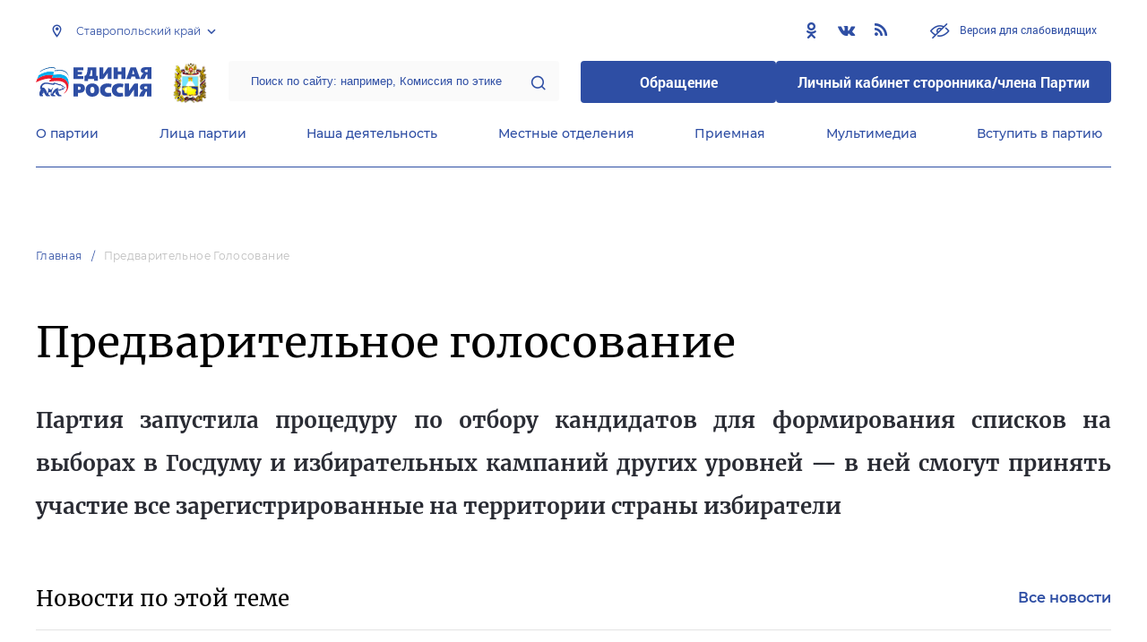

--- FILE ---
content_type: text/html; charset=UTF-8
request_url: https://stavropol.er.ru/pages/predvaritelnoe-golosovanie
body_size: 11557
content:
<!doctype html>
<html lang="ru">
<head>
    <meta charset="UTF-8">
<meta name="viewport" content="width=device-width, user-scalable=no, initial-scale=1.0, maximum-scale=1.0, minimum-scale=1.0">
<meta http-equiv="X-UA-Compatible" content="ie=edge">
<meta property="og:type" content="article">
<meta property="og:site_name" content="Единая Россия">
<meta property="og:title" content='Предварительное голосование'>
<meta name="title" content='Предварительное голосование'>
<meta name="description" content=''>
<meta property="og:description" content=''>
<meta property="og:image" content=https://er.ru/img/logo.jpg />
<meta name="twitter:card" content="summary_large_image" />
<meta name="twitter:image" content=https://er.ru/img/logo.jpg>
<meta name='yandex-verification' content='6d770003ee91449c' />
<meta name="yandex-verification" content="a22affe762ec3cc5" />
<meta name="google-site-verification" content="zUdaQVzjM56RWlJ1STN5lO9ngm_FFXLdvbcwAZf9UYo" />
<meta name="wot-verification" content="d72c6c1734a76542ebef"/>
<title>Предварительное голосование</title>
<link rel="shortcut icon" href="/favicon.ico" type="image/x-icon" />
<link rel="preconnect" href="https://fonts.gstatic.com">
<link href="https://fonts.googleapis.com/css2?family=Montserrat:wght@400;600&display=swap" rel="stylesheet">
<link rel="stylesheet" href="/css/fontello.css">
<link rel="stylesheet" href="/css/jquery.formstyler.css">
<link rel="stylesheet" href="/css/suggestions.min.css">
<link rel="stylesheet" href="/css/owl.carousel.min.css">
<link rel="stylesheet" href="/css/app.css?id=294283ce28cfa72b6efe">
</head>
<body class=" ">
<div class="wrapper">
    <header class="header header--fixed">
        <div class="container">
    <div class="header__top">
        <div class="region select__regions">
            <div class="region__btn">Ставропольский край</div>
            <div class="region__dropdown">
                <div class="region__filter">
                    <input type="text" placeholder="Введите название региона"/>
                    <button type="button">&times;</button>
                </div>
                <div class="region__list">
                    <ul>
                                                    <li>
                                                                  <div class="region__title">Дальневосточный федеральный округ</div>
                                                                <ul>
                                                                            <li>
                                                                                            <a href="https://amur.er.ru">Амурская область</a>
                                                                                    </li>
                                                                            <li>
                                                                                            <a href="https://eao.er.ru">Еврейская автономная область</a>
                                                                                    </li>
                                                                            <li>
                                                                                            <a href="https://zabkray.er.ru">Забайкальский край</a>
                                                                                    </li>
                                                                            <li>
                                                                                            <a href="https://kamchatka.er.ru">Камчатский край</a>
                                                                                    </li>
                                                                            <li>
                                                                                            <a href="https://magadan.er.ru">Магаданская область</a>
                                                                                    </li>
                                                                            <li>
                                                                                            <a href="https://primorsk.er.ru">Приморский край</a>
                                                                                    </li>
                                                                            <li>
                                                                                            <a href="https://buriat.er.ru">Республика Бурятия</a>
                                                                                    </li>
                                                                            <li>
                                                                                            <a href="https://yakut.er.ru">Республика Саха (Якутия)</a>
                                                                                    </li>
                                                                            <li>
                                                                                            <a href="https://sakhalin.er.ru">Сахалинская область</a>
                                                                                    </li>
                                                                            <li>
                                                                                            <a href="https://khabarovsk.er.ru">Хабаровский край</a>
                                                                                    </li>
                                                                            <li>
                                                                                            <a href="https://chukot.er.ru">Чукотский автономный округ</a>
                                                                                    </li>
                                                                    </ul>
                            </li>
                                                    <li>
                                                                  <div class="region__title">Приволжский федеральный округ</div>
                                                                <ul>
                                                                            <li>
                                                                                            <a href="https://kirov.er.ru">Кировская область</a>
                                                                                    </li>
                                                                            <li>
                                                                                            <a href="https://nnov.er.ru">Нижегородская область</a>
                                                                                    </li>
                                                                            <li>
                                                                                            <a href="https://orenburg.er.ru">Оренбургская область</a>
                                                                                    </li>
                                                                            <li>
                                                                                            <a href="https://penza.er.ru">Пензенская область</a>
                                                                                    </li>
                                                                            <li>
                                                                                            <a href="https://permkrai.er.ru">Пермский край</a>
                                                                                    </li>
                                                                            <li>
                                                                                            <a href="https://bashkortostan.er.ru">Республика Башкортостан</a>
                                                                                    </li>
                                                                            <li>
                                                                                            <a href="https://mari-el.er.ru">Республика Марий Эл</a>
                                                                                    </li>
                                                                            <li>
                                                                                            <a href="https://mordov.er.ru">Республика Мордовия</a>
                                                                                    </li>
                                                                            <li>
                                                                                            <a href="https://tatarstan.er.ru">Республика Татарстан</a>
                                                                                    </li>
                                                                            <li>
                                                                                            <a href="https://samara.er.ru">Самарская область</a>
                                                                                    </li>
                                                                            <li>
                                                                                            <a href="https://saratov.er.ru">Саратовская область</a>
                                                                                    </li>
                                                                            <li>
                                                                                            <a href="https://udmurt.er.ru">Удмуртская Республика</a>
                                                                                    </li>
                                                                            <li>
                                                                                            <a href="https://ulyanovsk.er.ru">Ульяновская область</a>
                                                                                    </li>
                                                                            <li>
                                                                                            <a href="https://chuvash.er.ru">Чувашская Республика</a>
                                                                                    </li>
                                                                    </ul>
                            </li>
                                                    <li>
                                                                  <div class="region__title">Северо-Западный федеральный округ</div>
                                                                <ul>
                                                                            <li>
                                                                                            <a href="https://arkhangelsk.er.ru">Архангельская область</a>
                                                                                    </li>
                                                                            <li>
                                                                                            <a href="https://vologod.er.ru">Вологодская область</a>
                                                                                    </li>
                                                                            <li>
                                                                                            <a href="https://kaliningrad.er.ru">Калининградская область</a>
                                                                                    </li>
                                                                            <li>
                                                                                            <a href="https://lenobl.er.ru">Ленинградская область</a>
                                                                                    </li>
                                                                            <li>
                                                                                            <a href="https://murmansk.er.ru">Мурманская область</a>
                                                                                    </li>
                                                                            <li>
                                                                                            <a href="https://nao.er.ru">Ненецкий автономный округ</a>
                                                                                    </li>
                                                                            <li>
                                                                                            <a href="https://novgorod.er.ru">Новгородская область</a>
                                                                                    </li>
                                                                            <li>
                                                                                            <a href="https://pskov.er.ru">Псковская область</a>
                                                                                    </li>
                                                                            <li>
                                                                                            <a href="https://karel.er.ru">Республика Карелия</a>
                                                                                    </li>
                                                                            <li>
                                                                                            <a href="https://komi.er.ru">Республика Коми</a>
                                                                                    </li>
                                                                            <li>
                                                                                            <a href="https://spb.er.ru">Санкт-Петербург</a>
                                                                                    </li>
                                                                    </ul>
                            </li>
                                                    <li>
                                                                  <div class="region__title">Северо-Кавказский федеральный округ</div>
                                                                <ul>
                                                                            <li>
                                                                                            <a href="https://kabardin-balkar.er.ru">Кабардино-Балкарская Республика</a>
                                                                                    </li>
                                                                            <li>
                                                                                            <a href="https://karachaev-cherkess.er.ru">Карачаево-Черкесская Республика</a>
                                                                                    </li>
                                                                            <li>
                                                                                            <a href="https://dagestan.er.ru">Республика Дагестан</a>
                                                                                    </li>
                                                                            <li>
                                                                                            <a href="https://ingush.er.ru">Республика Ингушетия</a>
                                                                                    </li>
                                                                            <li>
                                                                                            <a href="https://osset-alania.er.ru">Республика Северная Осетия-Алания</a>
                                                                                    </li>
                                                                            <li>
                                                                                            <a href="https://stavropol.er.ru" class="active">Ставропольский край</a>
                                                                                    </li>
                                                                            <li>
                                                                                            <a href="https://chechen.er.ru">Чеченская Республика</a>
                                                                                    </li>
                                                                    </ul>
                            </li>
                                                    <li>
                                                                  <div class="region__title">Сибирский федеральный округ</div>
                                                                <ul>
                                                                            <li>
                                                                                            <a href="https://altai-ter.er.ru">Алтайский край</a>
                                                                                    </li>
                                                                            <li>
                                                                                            <a href="https://irkutsk.er.ru">Иркутская область</a>
                                                                                    </li>
                                                                            <li>
                                                                                            <a href="https://kemerovo.er.ru">Кемеровская область — Кузбасс</a>
                                                                                    </li>
                                                                            <li>
                                                                                            <a href="https://krasnoyarsk.er.ru">Красноярский край</a>
                                                                                    </li>
                                                                            <li>
                                                                                            <a href="https://novosibirsk.er.ru">Новосибирская область</a>
                                                                                    </li>
                                                                            <li>
                                                                                            <a href="https://omsk.er.ru">Омская область</a>
                                                                                    </li>
                                                                            <li>
                                                                                            <a href="https://altai-rep.er.ru">Республика Алтай</a>
                                                                                    </li>
                                                                            <li>
                                                                                            <a href="https://tyva.er.ru">Республика Тыва</a>
                                                                                    </li>
                                                                            <li>
                                                                                            <a href="https://khakas.er.ru">Республика Хакасия</a>
                                                                                    </li>
                                                                            <li>
                                                                                            <a href="https://tomsk.er.ru">Томская область</a>
                                                                                    </li>
                                                                    </ul>
                            </li>
                                                    <li>
                                                                  <div class="region__title">Уральский федеральный округ</div>
                                                                <ul>
                                                                            <li>
                                                                                            <a href="https://kurgan.er.ru">Курганская область</a>
                                                                                    </li>
                                                                            <li>
                                                                                            <a href="https://sverdlovsk.er.ru">Свердловская область</a>
                                                                                    </li>
                                                                            <li>
                                                                                            <a href="https://tyumen.er.ru">Тюменская область</a>
                                                                                    </li>
                                                                            <li>
                                                                                            <a href="https://hmao.er.ru">Ханты-Мансийский автономный округ-Югра</a>
                                                                                    </li>
                                                                            <li>
                                                                                            <a href="https://chelyabinsk.er.ru">Челябинская область</a>
                                                                                    </li>
                                                                            <li>
                                                                                            <a href="https://ynao.er.ru">Ямало-Ненецкий автономный округ</a>
                                                                                    </li>
                                                                    </ul>
                            </li>
                                                    <li>
                                                                  <div class="region__title">Центральный федеральный округ</div>
                                                                <ul>
                                                                            <li>
                                                                                            <a href="https://belgorod.er.ru">Белгородская область</a>
                                                                                    </li>
                                                                            <li>
                                                                                            <a href="https://bryansk.er.ru">Брянская область</a>
                                                                                    </li>
                                                                            <li>
                                                                                            <a href="https://vladimir.er.ru">Владимирская область</a>
                                                                                    </li>
                                                                            <li>
                                                                                            <a href="https://voronezh.er.ru">Воронежская область</a>
                                                                                    </li>
                                                                            <li>
                                                                                            <a href="https://ivanovo.er.ru">Ивановская область</a>
                                                                                    </li>
                                                                            <li>
                                                                                            <a href="https://kaluga.er.ru">Калужская область</a>
                                                                                    </li>
                                                                            <li>
                                                                                            <a href="https://kostroma.er.ru">Костромская область</a>
                                                                                    </li>
                                                                            <li>
                                                                                            <a href="https://kursk.er.ru">Курская область</a>
                                                                                    </li>
                                                                            <li>
                                                                                            <a href="https://lipetsk.er.ru">Липецкая область</a>
                                                                                    </li>
                                                                            <li>
                                                                                            <a href="https://mosobl.er.ru">Московская область</a>
                                                                                    </li>
                                                                            <li>
                                                                                            <a href="https://moscow.er.ru">Москва</a>
                                                                                    </li>
                                                                            <li>
                                                                                            <a href="https://orel.er.ru">Орловская область</a>
                                                                                    </li>
                                                                            <li>
                                                                                            <a href="https://ryazan.er.ru">Рязанская область</a>
                                                                                    </li>
                                                                            <li>
                                                                                            <a href="https://smolensk.er.ru">Смоленская область</a>
                                                                                    </li>
                                                                            <li>
                                                                                            <a href="https://tambov.er.ru">Тамбовская область</a>
                                                                                    </li>
                                                                            <li>
                                                                                            <a href="https://tver.er.ru">Тверская область</a>
                                                                                    </li>
                                                                            <li>
                                                                                            <a href="https://tula.er.ru">Тульская область</a>
                                                                                    </li>
                                                                            <li>
                                                                                            <a href="https://yaroslavl.er.ru">Ярославская область</a>
                                                                                    </li>
                                                                    </ul>
                            </li>
                                                    <li>
                                                                  <div class="region__title">Южный федеральный округ</div>
                                                                <ul>
                                                                            <li>
                                                                                            <a href="https://astrakhan.er.ru">Астраханская область</a>
                                                                                    </li>
                                                                            <li>
                                                                                            <a href="https://volgograd.er.ru">Волгоградская область</a>
                                                                                    </li>
                                                                            <li>
                                                                                            <a href="https://krasnodar.er.ru">Краснодарский край</a>
                                                                                    </li>
                                                                            <li>
                                                                                            <a href="https://adygei.er.ru">Республика Адыгея</a>
                                                                                    </li>
                                                                            <li>
                                                                                            <a href="https://kalmyk.er.ru">Республика Калмыкия</a>
                                                                                    </li>
                                                                            <li>
                                                                                            <a href="https://krym.er.ru">Республика Крым</a>
                                                                                    </li>
                                                                            <li>
                                                                                            <a href="https://rostov.er.ru">Ростовская область</a>
                                                                                    </li>
                                                                            <li>
                                                                                            <a href="https://sevastopol.er.ru">Севастополь</a>
                                                                                    </li>
                                                                    </ul>
                            </li>
                                                    <li>
                                                                <ul>
                                                                            <li>
                                                                                            <a href="https://dnr.er.ru">Донецкая Народная Республика</a>
                                                                                    </li>
                                                                            <li>
                                                                                            <a href="https://zpr.er.ru">Запорожская область</a>
                                                                                    </li>
                                                                            <li>
                                                                                            <a href="https://lnr.er.ru">Луганская Народная Республика</a>
                                                                                    </li>
                                                                            <li>
                                                                                            <a href="https://herson.er.ru">Херсонская область</a>
                                                                                    </li>
                                                                    </ul>
                            </li>
                                            </ul>
                    <div class="region__not-found">Регион не найден</div>
                </div>
            </div>
        </div>
        <div class="social header__social">
    <a href="https://ok.ru/group/56402739724314" class="social__item" target="_blank" rel="nofollow">
            <i class="icon-odnoklassniki"></i>
        </a>
            <a href="https://vk.com/er_stav" class="social__item" target="_blank" rel="nofollow">
            <i class="icon-vkontakte"></i>
        </a>
      
    <a href="/feed/top_news/" class="social__item" target="_blank">
        <i class="icon-rss"></i>
    </a>
</div>        <a href="#" id="specialButton"
           class="button button--small-text button__visually-impaired header__button-visually-impaired">
            Версия для слабовидящих
        </a>
    </div>
    <div class="header__middle header__middle--theme-day">
        <button class="header__menu-opener burger">
            <span class="burger__line"></span>
        </button>
        <a href="https://er.ru" class="logo header__logo"></a>
                  <a href="/" class="header__region">
            <img src="https://cdn.er.ru/media/userdata/symbols/2011/10/21/9eb8f62ba93e35e1802e38c5e120a38c.png" alt=""/>
          </a>
                <div class="search-box header__search-box">
            <form method="get" action="/search">
                <input class="search search--theme-transparent header__search" type="text"
                       placeholder="Поиск по сайту: например, Комиссия по этике" name="q" size="10">
                <button type="submit"></button>
            </form>
        </div>
        <div class="header__btns-box">
            <a href="https://wp.er.ru/login/?next=/" target="_blank">
                <button class="button button--border-none button--theme-accent">
                    Обращение
                </button>
            </a>
            <a href="https://profile.er.ru/oauth-authorize?response_type=code&client_id=83&redirect_uri=https://storonniki.er.ru/auth/&scope=basic&state=er.ru
">
                <button class="button button--border-none button--theme-accent">
                    Личный кабинет сторонника/члена Партии
                </button>
            </a>
        </div>
        <button class="search__opener"></button>
    </div>
    <div class="header__bottom menu js-menu-header">
            <div class="menu__item">
                            <div class="menu__item-inner menu__item-inner--hover-opener">
                    <a href="https://stavropol.er.ru/party" target="_self"
                       class="link menu__link">О партии</a>
                    <div class="menu__item-submenu menu__submenu">
                        <div class="menu__submenu-line"></div>
                        <div class="container">
                            <div class="menu__submenu-inner">
                                                                    <div class="menu__acco acco">
                                                                                    <div class="acco__item">
                                                <a href="https://stavropol.er.ru/party/rule" target="_self"
                                                   class="acco__link link link--theme-transparent link--several-lines">Устав партии</a>
                                                                                                                                            </div>
                                                                                    <div class="acco__item">
                                                <a href="https://stavropol.er.ru/party/program" target="_self"
                                                   class="acco__link link link--theme-transparent link--several-lines">Народная программа «Единой России»</a>
                                                                                                                                            </div>
                                                                                    <div class="acco__item">
                                                <a href="https://stavropol.er.ru/upages/party-join" target="_self"
                                                   class="acco__link link link--theme-transparent link--several-lines">Вступить в партию</a>
                                                                                                                                            </div>
                                                                                    <div class="acco__item">
                                                <a href="https://stavropol.er.ru/party/docs" target="_self"
                                                   class="acco__link link link--theme-transparent link--several-lines">Документы</a>
                                                                                                                                            </div>
                                                                                    <div class="acco__item">
                                                <a href="https://stavropol.er.ru/party/conference" target="_self"
                                                   class="acco__link link link--theme-transparent link--several-lines">Съезды и Форумы</a>
                                                                                                                                            </div>
                                                                                    <div class="acco__item">
                                                <a href="https://pg.er.ru" target="_blank"
                                                   class="acco__link link link--theme-transparent link--several-lines">Предварительное голосование</a>
                                                                                                                                            </div>
                                                                                                                    </div>
                                                            </div>
                        </div>
                    </div>
                </div>
                    </div>
            <div class="menu__item">
                            <div class="menu__item-inner menu__item-inner--hover-opener">
                    <a href="https://stavropol.er.ru/persons" target="_self"
                       class="link menu__link">Лица партии</a>
                    <div class="menu__item-submenu menu__submenu">
                        <div class="menu__submenu-line"></div>
                        <div class="container">
                            <div class="menu__submenu-inner">
                                                                    <div class="menu__acco acco">
                                                                                    <div class="acco__item">
                                                <a href="https://stavropol.er.ru/persons/predsedatel-partii" target="_self"
                                                   class="acco__link link link--theme-transparent link--several-lines">Председатель партии</a>
                                                                                                                                            </div>
                                                                                    <div class="acco__item">
                                                <a href="https://stavropol.er.ru/persons/regionalnyi-politiceskii-sovet" target="_self"
                                                   class="acco__link link link--theme-transparent link--several-lines">Региональный политический совет</a>
                                                                                                                                            </div>
                                                                                    <div class="acco__item">
                                                <a href="https://stavropol.er.ru/persons/prezidium-regionalnogo-politiceskogo-soveta" target="_self"
                                                   class="acco__link link link--theme-transparent link--several-lines">Президиум регионального политического совета</a>
                                                                                                                                            </div>
                                                                                    <div class="acco__item">
                                                <a href="https://stavropol.er.ru/persons/regionalnyi-ispolnitelnyi-komitet" target="_self"
                                                   class="acco__link link link--theme-transparent link--several-lines">Региональный исполнительный комитет</a>
                                                                                                                                            </div>
                                                                                    <div class="acco__item">
                                                <a href="https://stavropol.er.ru/persons/regionalnaya-kontrolnaya-komissiya" target="_self"
                                                   class="acco__link link link--theme-transparent link--several-lines">Региональная контрольная комиссия</a>
                                                                                                                                            </div>
                                                                                    <div class="acco__item">
                                                <a href="https://stavropol.er.ru/persons/deputaty-ot-regiona-v-gosdume" target="_self"
                                                   class="acco__link link link--theme-transparent link--several-lines">Депутаты от региона в Госдуме</a>
                                                                                                                                            </div>
                                                                                    <div class="acco__item">
                                                <a href="https://stavropol.er.ru/persons/senatory-rf-ot-regiona" target="_self"
                                                   class="acco__link link link--theme-transparent link--several-lines">Сенаторы от региона</a>
                                                                                                                                            </div>
                                                                                    <div class="acco__item">
                                                <a href="https://stavropol.er.ru/persons/frakciya-er-v-regionalnom-zakse" target="_self"
                                                   class="acco__link link link--theme-transparent link--several-lines">Фракция ЕР в региональном ЗАКСе</a>
                                                                                                                                            </div>
                                                                                    <div class="acco__item">
                                                <a href="https://stavropol.er.ru/persons/deputaty-v-gordume" target="_self"
                                                   class="acco__link link link--theme-transparent link--several-lines">Депутаты в гордуме</a>
                                                                                                                                            </div>
                                                                                                                    </div>
                                                            </div>
                        </div>
                    </div>
                </div>
                    </div>
            <div class="menu__item">
                            <div class="menu__item-inner menu__item-inner--hover-opener">
                    <a href="https://stavropol.er.ru/activity" target="_self"
                       class="link menu__link">Наша деятельность</a>
                    <div class="menu__item-submenu menu__submenu">
                        <div class="menu__submenu-line"></div>
                        <div class="container">
                            <div class="menu__submenu-inner">
                                                                    <div class="menu__submenu-box">
                                        <div class="menu__acco acco">
                                                                                            <div class="acco__item">
                                                    <a href="https://stavropol.er.ru/activity/news" target="_self"
                                                       class="acco__link link link--theme-transparent link--several-lines">Новости партии</a>
                                                                                                                                                        </div>
                                                                                            <div class="acco__item">
                                                    <a href="https://stavropol.er.ru/activity/comments" target="_self"
                                                       class="acco__link link link--theme-transparent link--several-lines">Комментарии</a>
                                                                                                                                                        </div>
                                                                                            <div class="acco__item">
                                                    <a href="https://stavropol.er.ru/activity/projects" target="_self"
                                                       class="acco__link link link--theme-transparent link--several-lines">Партийные проекты</a>
                                                                                                                                                        </div>
                                                                                            <div class="acco__item">
                                                    <a href="https://storonniki.er.ru" target="_blank"
                                                       class="acco__link link link--theme-transparent link--several-lines">Сторонники партии</a>
                                                                                                                                                        </div>
                                                                                            <div class="acco__item">
                                                    <a href="https://mger.ru" target="_blank"
                                                       class="acco__link link link--theme-transparent link--several-lines">Молодая Гвардия</a>
                                                                                                                                                        </div>
                                                                                                                                        <div class="acco__item">
                                                    <a href="/pages/predvaritelnoe-golosovanie2022" target=""
                                                       class="acco__link link link--theme-transparent link--several-lines">Предварительное голосование 2022</a>
                                                </div>
                                                                                            <div class="acco__item">
                                                    <a href="/pages/predvaritelnoe-golosovanie" target=""
                                                       class="acco__link link link--theme-transparent link--several-lines">Предварительное голосование 2021</a>
                                                </div>
                                                                                            <div class="acco__item">
                                                    <a href="/pages/predvybornye-programmy-mestnyh-otdelenij-2022" target=""
                                                       class="acco__link link link--theme-transparent link--several-lines">Предвыборные программы местных отделений 2022</a>
                                                </div>
                                                                                    </div>
                                    </div>
                                                                                                </div>
                        </div>
                    </div>
                </div>
                    </div>
            <div class="menu__item">
                            <div class="menu__item-inner">
                    <a href="https://stavropol.er.ru/locals" target="_self"
                       class="link menu__link">Местные отделения</a>
                </div>
                    </div>
            <div class="menu__item">
                            <div class="menu__item-inner menu__item-inner--hover-opener">
                    <a href="https://stavropol.er.ru/contacts/reception" target="_self"
                       class="link menu__link">Приемная</a>
                    <div class="menu__item-submenu menu__submenu">
                        <div class="menu__submenu-line"></div>
                        <div class="container">
                            <div class="menu__submenu-inner">
                                                                    <div class="menu__acco acco">
                                                                                    <div class="acco__item">
                                                <a href="https://stavropol.er.ru/contacts/reception/locals" target="_self"
                                                   class="acco__link link link--theme-transparent link--several-lines">Местные общественные приемные Партии</a>
                                                                                                                                            </div>
                                                                                    <div class="acco__item">
                                                <a href="https://stavropol.er.ru/contacts/reception/head" target="_self"
                                                   class="acco__link link link--theme-transparent link--several-lines">Руководитель Региональной общественной приемной Председателя Партии</a>
                                                                                                                                            </div>
                                                                                    <div class="acco__item">
                                                <a href="https://wp.er.ru/login/?next=/" target="_blank"
                                                   class="acco__link link link--theme-transparent link--several-lines">Форма обратной связи</a>
                                                                                                                                            </div>
                                                                                                                    </div>
                                                            </div>
                        </div>
                    </div>
                </div>
                    </div>
            <div class="menu__item">
                            <div class="menu__item-inner menu__item-inner--hover-opener">
                    <a href="https://stavropol.er.ru/multimedia" target="_self"
                       class="link menu__link">Мультимедиа</a>
                    <div class="menu__item-submenu menu__submenu">
                        <div class="menu__submenu-line"></div>
                        <div class="container">
                            <div class="menu__submenu-inner">
                                                                    <div class="menu__submenu-box menu__submenu-box--fluid">
                                        <div class="blocks">
                                            <div class="blocks__wrapper blocks__wrapper--one-by-one">
                                                                                                    <a class="blocks__card blocks__card--hover-white blocks__card--border-white"
                                                       href="https://stavropol.er.ru/multimedia/photo" target="_self">
                                                        <span class="blocks__card-title blocks__card-title--small">Фотогалерея</span>
                                                        <span class="blocks__svg-box"><svg width="54" height="54" viewBox="0 0 54 54" fill="none"
xmlns="http://www.w3.org/2000/svg">
<path fill-rule="evenodd" clip-rule="evenodd"
d="M8.3335 5.66665C6.86074 5.66665 5.66683 6.86055 5.66683 8.33331V45.6666C5.66683 47.1394 6.86074 48.3333 8.3335 48.3333H45.6668C47.1396 48.3333 48.3335 47.1394 48.3335 45.6666V8.33331C48.3335 6.86055 47.1396 5.66665 45.6668 5.66665H8.3335ZM0.333496 8.33331C0.333496 3.91504 3.91522 0.333313 8.3335 0.333313H45.6668C50.0851 0.333313 53.6668 3.91504 53.6668 8.33331V45.6666C53.6668 50.0849 50.0851 53.6666 45.6668 53.6666H8.3335C3.91522 53.6666 0.333496 50.0849 0.333496 45.6666V8.33331Z"
fill="#E3E3E3"/>
<path fill-rule="evenodd" clip-rule="evenodd"
d="M17.6668 16.3333C16.9305 16.3333 16.3335 16.9303 16.3335 17.6666C16.3335 18.403 16.9305 19 17.6668 19C18.4032 19 19.0002 18.403 19.0002 17.6666C19.0002 16.9303 18.4032 16.3333 17.6668 16.3333ZM11.0002 17.6666C11.0002 13.9847 13.9849 11 17.6668 11C21.3487 11 24.3335 13.9847 24.3335 17.6666C24.3335 21.3485 21.3487 24.3333 17.6668 24.3333C13.9849 24.3333 11.0002 21.3485 11.0002 17.6666Z"
fill="#E3E3E3"/>
<path fill-rule="evenodd" clip-rule="evenodd"
d="M35.7812 19.781C36.8226 18.7396 38.5111 18.7396 39.5524 19.781L52.8858 33.1144C53.9272 34.1558 53.9272 35.8442 52.8858 36.8856C51.8444 37.927 50.1559 37.927 49.1145 36.8856L37.6668 25.4379L10.2191 52.8856C9.17772 53.927 7.48928 53.927 6.44788 52.8856C5.40648 51.8442 5.40648 50.1558 6.44788 49.1144L35.7812 19.781Z"
fill="#E3E3E3"/>
</svg></span>
                                                    </a>
                                                                                                    <a class="blocks__card blocks__card--hover-white blocks__card--border-white"
                                                       href="https://stavropol.er.ru/multimedia/video" target="_self">
                                                        <span class="blocks__card-title blocks__card-title--small">Видеогалерея</span>
                                                        <span class="blocks__svg-box"><svg width="60" height="60" viewBox="0 0 60 60" fill="none"
xmlns="http://www.w3.org/2000/svg">
<path fill-rule="evenodd" clip-rule="evenodd"
d="M9.1465 6.00002C7.40865 6.00002 5.99984 7.40883 5.99984 9.14669V50.8534C5.99984 52.5912 7.40865 54 9.1465 54H50.8532C52.591 54 53.9998 52.5912 53.9998 50.8534V9.14669C53.9998 7.40883 52.591 6.00002 50.8532 6.00002H9.1465ZM0.666504 9.14669C0.666504 4.46331 4.46313 0.666687 9.1465 0.666687H50.8532C55.5365 0.666687 59.3332 4.46331 59.3332 9.14669V50.8534C59.3332 55.5367 55.5365 59.3334 50.8532 59.3334H9.1465C4.46313 59.3334 0.666504 55.5367 0.666504 50.8534V9.14669Z"
fill="#E3E3E3"/>
<path fill-rule="evenodd" clip-rule="evenodd"
d="M16.6665 0.666687C18.1393 0.666687 19.3332 1.86059 19.3332 3.33335V56.6667C19.3332 58.1394 18.1393 59.3334 16.6665 59.3334C15.1937 59.3334 13.9998 58.1394 13.9998 56.6667V3.33335C13.9998 1.86059 15.1937 0.666687 16.6665 0.666687Z"
fill="#E3E3E3"/>
<path fill-rule="evenodd" clip-rule="evenodd"
d="M43.3332 0.666687C44.8059 0.666687 45.9998 1.86059 45.9998 3.33335V56.6667C45.9998 58.1394 44.8059 59.3334 43.3332 59.3334C41.8604 59.3334 40.6665 58.1394 40.6665 56.6667V3.33335C40.6665 1.86059 41.8604 0.666687 43.3332 0.666687Z"
fill="#E3E3E3"/>
<path fill-rule="evenodd" clip-rule="evenodd"
d="M0.666504 30C0.666504 28.5273 1.86041 27.3334 3.33317 27.3334H56.6665C58.1393 27.3334 59.3332 28.5273 59.3332 30C59.3332 31.4728 58.1393 32.6667 56.6665 32.6667H3.33317C1.86041 32.6667 0.666504 31.4728 0.666504 30Z"
fill="#E3E3E3"/>
<path fill-rule="evenodd" clip-rule="evenodd"
d="M0.666504 16.6667C0.666504 15.1939 1.86041 14 3.33317 14H16.6665C18.1393 14 19.3332 15.1939 19.3332 16.6667C19.3332 18.1394 18.1393 19.3334 16.6665 19.3334H3.33317C1.86041 19.3334 0.666504 18.1394 0.666504 16.6667Z"
fill="#E3E3E3"/>
<path fill-rule="evenodd" clip-rule="evenodd"
d="M0.666504 43.3334C0.666504 41.8606 1.86041 40.6667 3.33317 40.6667H16.6665C18.1393 40.6667 19.3332 41.8606 19.3332 43.3334C19.3332 44.8061 18.1393 46 16.6665 46H3.33317C1.86041 46 0.666504 44.8061 0.666504 43.3334Z"
fill="#E3E3E3"/>
<path fill-rule="evenodd" clip-rule="evenodd"
d="M40.6665 43.3334C40.6665 41.8606 41.8604 40.6667 43.3332 40.6667H56.6665C58.1393 40.6667 59.3332 41.8606 59.3332 43.3334C59.3332 44.8061 58.1393 46 56.6665 46H43.3332C41.8604 46 40.6665 44.8061 40.6665 43.3334Z"
fill="#E3E3E3"/>
<path fill-rule="evenodd" clip-rule="evenodd"
d="M40.6665 16.6667C40.6665 15.1939 41.8604 14 43.3332 14H56.6665C58.1393 14 59.3332 15.1939 59.3332 16.6667C59.3332 18.1394 58.1393 19.3334 56.6665 19.3334H43.3332C41.8604 19.3334 40.6665 18.1394 40.6665 16.6667Z"
fill="#E3E3E3"/>
</svg></span>
                                                    </a>
                                                                                            </div>
                                        </div>
                                    </div>
                                                            </div>
                        </div>
                    </div>
                </div>
                    </div>
            <div class="menu__item">
                            <div class="menu__item-inner">
                    <a href="https://stavropol.er.ru/upages/party-join" target="_self"
                       class="link menu__link">Вступить в партию</a>
                </div>
                    </div>
    </div>
</div>
    </header>
    <main class="main main--margin">
            <div class="section breadcrumbs">
        <div class="container breadcrumbs__inner">
                                                <a class="breadcrumbs__item" href="/">Главная</a>
                                                                <a class="breadcrumbs__item breadcrumbs__item--disabled">Предварительное голосование</a>
                                    </div>
    </div>

    <div class="section title title--offset-small">
        <div class="title__inner container">
            <h1>Предварительное голосование</h1>
        </div>
    </div>
    <div class="section typography">
        <div class="typography__inner container">
            <div class="typography__container">
                <p style="text-align: justify;"><span style="color: #2a2c34; font-family: Merriweather, Arial, sans-serif; font-size: 24px; font-weight: bold;">Партия запустила процедуру по отбору кандидатов для формирования списков на выборах в Госдуму и избирательных кампаний других уровней &mdash; в ней смогут принять участие все зарегистрированные на территории страны избиратели&nbsp;</span></p>
            </div>
        </div>
    </div>
                                        <div class="section news news--offsets news__subject news__regional single-news__other container">
            <div class="bar bar__news">
                <div class="title title__news">
                    <h2>Новости по этой теме</h2>
                </div>
                <div class="news__link-box">
                    <a href="/activity/news" class="link link__bar link__all-news">Все
                        новости</a>
                </div>
            </div>
            <div class="news__content">
                <div class="news-row">
                                            <div class="news-col">
                            <div class="news__item news__item--normal">
    <a href="/activity/news/edinaya-rossiya-dala-start-elektronnomu-predvaritelnomu-golosovaniyu-2025" class="news__img-box">
        <img class="news__img" src="https://cdn.er.ru/media/news/May2025/dvjRRb8mawJKNBzD3eiR-small.jpg" alt="«Единая Россия» дала старт электронному предварительному голосованию-2025">
    </a>
    <div class="news__details">
        <div class="title title__news-item">
            <a href="/activity/news/edinaya-rossiya-dala-start-elektronnomu-predvaritelnomu-golosovaniyu-2025" class="link link--several-lines link--theme-dark font-merriweather">
                «Единая Россия» дала старт электронному предварительному голосованию-2025
            </a>
        </div>
                                    <div class="tags news__tags">
                    <a href="/activity/news?tags%5B0%5D=1090023" class="tags__item link link__tag" target="_blank">#СтавропольскийКрай</a>
            <a href="/activity/news?tags%5B0%5D=101011" class="tags__item link link__tag" target="_blank">#ЕР26</a>
            <a href="/activity/news?tags%5B0%5D=119152" class="tags__item link link__tag" target="_blank">#ЭПГ</a>
            <a href="/activity/news?tags%5B0%5D=1091390" class="tags__item link link__tag" target="_blank">#предварительноеголосование26</a>
            <a href="/activity/news?tags%5B0%5D=1093192" class="tags__item link link__tag" target="_blank">#сторонникиЕР</a>
            <a href="/activity/news?tags%5B0%5D=76718" class="tags__item link link__tag" target="_blank">#сторонникипартииЕдинаяРоссия</a>
            <a href="/activity/news?tags%5B0%5D=663" class="tags__item link link__tag" target="_blank">#сторонники</a>
                    </div>
                            <div class="news__date">19.05.25</div>
    </div>
</div>                        </div>
                                                            </div>
            </div>
        </div>
                                                    <div class="section video">
            <div class="video__inner video__inner--padding-offsets container">
                <div class="bar bar--offsets-small bar__video">
                    <div class="title title--theme-black title__video">
                        <h2>Видео по этой теме</h2>
                    </div>
                    <div class="video__link-box video__link-box--theme-night">
                        <a href="/multimedia/video" class="link link__bar link__all-video">Все
                            видео</a>
                    </div>
                </div>
                <div class="slider slider--nav-in-bar slider__video slider__video--items-small slider__video--play-on-right-bot slider--nav-black slider--dots-theme-black owl-carousel"
                     data-items-view="2">
                                            <a href="/multimedia/video/v-stavropole-proshlo-pervoe-zasedanie-regionalnogo-orgkomiteta-po-pg" class="slider__item">
                            <div class="slider__item-bg"
                                 style="background-image: url(https://cdn.er.ru/media/videos/March2021/RrmDJ0YHXXE4iacnFDzd.jpg);"></div>
                            <div class="slider__item-title slider__item-title--to-start slider__item-title--full-fill">
                                <h6>В Ставрополе прошло первое заседание регионального оргкомитета по ПГ</h6>
                            </div>
                                                            <div class="tags video__tags">
                                    <span class="tags__item">#Ставропольскийкрай</span>
            <span class="tags__item">#предварительноеголосование</span>
            <span class="tags__item">#предварительноеголосование26</span>
            <span class="tags__item">#пг</span>
            <span class="tags__item">#пг26</span>
                                    </div>
                                                        <div class="video__date video__date--to-bottom">19.03.21</div>
                        </a>
                                    </div>
                <div class="bar bar--offsets-none bar--padding-small bar--hidden-line bar--mobile">
                    <a href="/multimedia/video"
                       class="button button--border-none button--theme-night">Все видео</a>
                </div>
            </div>
        </div>
                            <div class="section docs docs--offsets container">
            <div class="bar bar__docs">
                <div class="title title__docs">
                    <h2>Документы по теме</h2>
                </div>
                <div class="bar__link-box">
                    <a href="/party/docs" class="link link__bar link__all-news">Все документы</a>
                </div>
            </div>
            <div class="docs">
                                    <div class="docs__item">
    <div class="file file--pdf" data-extension="pdf"></div>
    <div class="docs__item-wrap">
        <div href="/media/documents/March2022/qrPEe5FNLrdcJfPMoXKA.pdf" class="docs__item-title">Решение 6 ОК Благодарный от 9 марта 2022</div>
        <div class="docs__item-date">09.03.22, 05:52</div>
    </div>
    <a href="/media/documents/March2022/qrPEe5FNLrdcJfPMoXKA.pdf" target="_blank" class="button button--border-none button--theme-accent">Скачать</a>
</div>
                                    <div class="docs__item">
    <div class="file file--pdf" data-extension="pdf"></div>
    <div class="docs__item-wrap">
        <div href="/media/documents/March2022/wOiWj3iHrjRydfhyE1Cf.pdf" class="docs__item-title">Решение 5 ОК Благодарный от 9 марта 2022</div>
        <div class="docs__item-date">09.03.22, 05:51</div>
    </div>
    <a href="/media/documents/March2022/wOiWj3iHrjRydfhyE1Cf.pdf" target="_blank" class="button button--border-none button--theme-accent">Скачать</a>
</div>
                                    <div class="docs__item">
    <div class="file file--pdf" data-extension="pdf"></div>
    <div class="docs__item-wrap">
        <div href="/media/documents/March2022/854Tt1qLJntf6YOKx0yT.pdf" class="docs__item-title">Решение 4 ОК Благодарный от 9 марта 2022</div>
        <div class="docs__item-date">09.03.22, 05:50</div>
    </div>
    <a href="/media/documents/March2022/854Tt1qLJntf6YOKx0yT.pdf" target="_blank" class="button button--border-none button--theme-accent">Скачать</a>
</div>
                                    <div class="docs__item">
    <div class="file file--pdf" data-extension="pdf"></div>
    <div class="docs__item-wrap">
        <div href="/media/documents/March2022/T4nLk47OtRJTzztLyEp4.pdf" class="docs__item-title">Решение 3 ОК Благодарный от 9 марта 2022</div>
        <div class="docs__item-date">09.03.22, 05:49</div>
    </div>
    <a href="/media/documents/March2022/T4nLk47OtRJTzztLyEp4.pdf" target="_blank" class="button button--border-none button--theme-accent">Скачать</a>
</div>
                                    <div class="docs__item">
    <div class="file file--pdf" data-extension="pdf"></div>
    <div class="docs__item-wrap">
        <div href="/media/documents/March2022/ZAJSM2qrw5zpUBtABBI1.pdf" class="docs__item-title">Решение 5 ОК Петровское от 9 марта 2022 года</div>
        <div class="docs__item-date">09.03.22, 05:43</div>
    </div>
    <a href="/media/documents/March2022/ZAJSM2qrw5zpUBtABBI1.pdf" target="_blank" class="button button--border-none button--theme-accent">Скачать</a>
</div>
                                    <div class="docs__item">
    <div class="file file--pdf" data-extension="pdf"></div>
    <div class="docs__item-wrap">
        <div href="/media/documents/March2022/XvgNLqP9AUYJC5jztstb.pdf" class="docs__item-title">Решение 6 ОК Петровское от 9 марта 2022 года</div>
        <div class="docs__item-date">09.03.22, 05:43</div>
    </div>
    <a href="/media/documents/March2022/XvgNLqP9AUYJC5jztstb.pdf" target="_blank" class="button button--border-none button--theme-accent">Скачать</a>
</div>
                                    <div class="docs__item">
    <div class="file file--pdf" data-extension="pdf"></div>
    <div class="docs__item-wrap">
        <div href="/media/documents/March2022/uHqHIrWDqPHQPHKCeMvP.pdf" class="docs__item-title">Решение 1 ОК Благодарный от 9 марта 2022</div>
        <div class="docs__item-date">09.03.22, 05:42</div>
    </div>
    <a href="/media/documents/March2022/uHqHIrWDqPHQPHKCeMvP.pdf" target="_blank" class="button button--border-none button--theme-accent">Скачать</a>
</div>
                                    <div class="docs__item">
    <div class="file file--pdf" data-extension="pdf"></div>
    <div class="docs__item-wrap">
        <div href="/media/documents/March2022/JV1ecnIoGgrMvGKo7hF9.pdf" class="docs__item-title">Решение 3 ОК Петровское от 9 марта 2022 года</div>
        <div class="docs__item-date">09.03.22, 05:42</div>
    </div>
    <a href="/media/documents/March2022/JV1ecnIoGgrMvGKo7hF9.pdf" target="_blank" class="button button--border-none button--theme-accent">Скачать</a>
</div>
                                    <div class="docs__item">
    <div class="file file--pdf" data-extension="pdf"></div>
    <div class="docs__item-wrap">
        <div href="/media/documents/March2022/vTlkXUMBN8dVV4396F7Q.pdf" class="docs__item-title">Решение 4 ОК Петровское от 9 марта 2022 года</div>
        <div class="docs__item-date">09.03.22, 05:42</div>
    </div>
    <a href="/media/documents/March2022/vTlkXUMBN8dVV4396F7Q.pdf" target="_blank" class="button button--border-none button--theme-accent">Скачать</a>
</div>
                                    <div class="docs__item">
    <div class="file file--pdf" data-extension="pdf"></div>
    <div class="docs__item-wrap">
        <div href="/media/documents/March2022/6nGBRX2h1Pp93t2YusCC.pdf" class="docs__item-title">Решение 2 ОК Петровское от 9 марта 2022 года</div>
        <div class="docs__item-date">09.03.22, 05:41</div>
    </div>
    <a href="/media/documents/March2022/6nGBRX2h1Pp93t2YusCC.pdf" target="_blank" class="button button--border-none button--theme-accent">Скачать</a>
</div>
                                    <div class="docs__item">
    <div class="file file--pdf" data-extension="pdf"></div>
    <div class="docs__item-wrap">
        <div href="/media/documents/March2022/HwX3ok2KvDQw1f4xrgOF.pdf" class="docs__item-title">Решение 2 ОК Благодарный от 9 марта 2022</div>
        <div class="docs__item-date">09.03.22, 05:40</div>
    </div>
    <a href="/media/documents/March2022/HwX3ok2KvDQw1f4xrgOF.pdf" target="_blank" class="button button--border-none button--theme-accent">Скачать</a>
</div>
                                    <div class="docs__item">
    <div class="file file--pdf" data-extension="pdf"></div>
    <div class="docs__item-wrap">
        <div href="/media/documents/March2022/R72Tof0ZgKYlrGuVATTy.pdf" class="docs__item-title">Решение 3 МПС Петровское от 5 марта 2022 года</div>
        <div class="docs__item-date">09.03.22, 05:36</div>
    </div>
    <a href="/media/documents/March2022/R72Tof0ZgKYlrGuVATTy.pdf" target="_blank" class="button button--border-none button--theme-accent">Скачать</a>
</div>
                                    <div class="docs__item">
    <div class="file file--pdf" data-extension="pdf"></div>
    <div class="docs__item-wrap">
        <div href="/media/documents/March2022/HMqXaPuzNi3x9hCI7tXz.pdf" class="docs__item-title">Решение 2 МПС Петровское от 5 марта 2022 года</div>
        <div class="docs__item-date">09.03.22, 05:36</div>
    </div>
    <a href="/media/documents/March2022/HMqXaPuzNi3x9hCI7tXz.pdf" target="_blank" class="button button--border-none button--theme-accent">Скачать</a>
</div>
                                    <div class="docs__item">
    <div class="file file--pdf" data-extension="pdf"></div>
    <div class="docs__item-wrap">
        <div href="/media/documents/March2022/Ympw3fy05lFM9RaNqE1n.pdf" class="docs__item-title">Решение 1 МПС Петровское от 5 марта 2022 года</div>
        <div class="docs__item-date">09.03.22, 05:35</div>
    </div>
    <a href="/media/documents/March2022/Ympw3fy05lFM9RaNqE1n.pdf" target="_blank" class="button button--border-none button--theme-accent">Скачать</a>
</div>
                                    <div class="docs__item">
    <div class="file file--pdf" data-extension="pdf"></div>
    <div class="docs__item-wrap">
        <div href="/media/documents/March2022/gHEKCTOoehx2eNo9i1lc.pdf" class="docs__item-title">Решение 2 МПС Благодарный от 5 марта 2022 года</div>
        <div class="docs__item-date">09.03.22, 05:25</div>
    </div>
    <a href="/media/documents/March2022/gHEKCTOoehx2eNo9i1lc.pdf" target="_blank" class="button button--border-none button--theme-accent">Скачать</a>
</div>
                                    <div class="docs__item">
    <div class="file file--pdf" data-extension="pdf"></div>
    <div class="docs__item-wrap">
        <div href="/media/documents/March2022/cxeP2bLhDNR0buVvrsSG.pdf" class="docs__item-title">Решение 1 МПС Благодарный от 5 марта 2022 года</div>
        <div class="docs__item-date">09.03.22, 05:19</div>
    </div>
    <a href="/media/documents/March2022/cxeP2bLhDNR0buVvrsSG.pdf" target="_blank" class="button button--border-none button--theme-accent">Скачать</a>
</div>
                                    <div class="docs__item">
    <div class="file file--pdf" data-extension="pdf"></div>
    <div class="docs__item-wrap">
        <div href="/media/documents/March2022/8xgvzxXhI9EGXawJNrB8.pdf" class="docs__item-title">Решение 6 ОК Изобильный от 6 марта 2022</div>
        <div class="docs__item-date">06.03.22, 06:28</div>
    </div>
    <a href="/media/documents/March2022/8xgvzxXhI9EGXawJNrB8.pdf" target="_blank" class="button button--border-none button--theme-accent">Скачать</a>
</div>
                                    <div class="docs__item">
    <div class="file file--pdf" data-extension="pdf"></div>
    <div class="docs__item-wrap">
        <div href="/media/documents/March2022/tUbPzachmTJ411lff4vL.pdf" class="docs__item-title">Решение 4 ОК Изобильный от 6 марта 2022</div>
        <div class="docs__item-date">06.03.22, 06:26</div>
    </div>
    <a href="/media/documents/March2022/tUbPzachmTJ411lff4vL.pdf" target="_blank" class="button button--border-none button--theme-accent">Скачать</a>
</div>
                                    <div class="docs__item">
    <div class="file file--pdf" data-extension="pdf"></div>
    <div class="docs__item-wrap">
        <div href="/media/documents/March2022/FKkK19ZaQ2iW3cYssxij.pdf" class="docs__item-title">Решение 5 ОК Изобильный от 6 марта 2022</div>
        <div class="docs__item-date">06.03.22, 06:26</div>
    </div>
    <a href="/media/documents/March2022/FKkK19ZaQ2iW3cYssxij.pdf" target="_blank" class="button button--border-none button--theme-accent">Скачать</a>
</div>
                                    <div class="docs__item">
    <div class="file file--pdf" data-extension="pdf"></div>
    <div class="docs__item-wrap">
        <div href="/media/documents/March2022/OsafOuouNtc56qn0ZhH6.pdf" class="docs__item-title">Решение 2 ОК Изобильный от 6 марта 2022</div>
        <div class="docs__item-date">06.03.22, 06:24</div>
    </div>
    <a href="/media/documents/March2022/OsafOuouNtc56qn0ZhH6.pdf" target="_blank" class="button button--border-none button--theme-accent">Скачать</a>
</div>
                            </div>
        </div>
                


        
            
                            <a class="section banner banner__main" style="background-image: url(https://cdn.er.ru/media/banners/August2021/t1Cfv4KSnv11vRZu5fLi.png);" href="/media/party-program/July2025/W5KqCoEf7FZY4D6aa9Ky.pdf">
        <div class="banner__inner banner__inner--padding-large banner__inner--nowrap container">
            <div class="banner__title banner__title--two-thirds">
                <div class="banner__logo">
                    <img class="banner__logo-img" src="../../img/logo-large-white.svg" alt="Единая Россия">
                </div>
                <div class="banner__title-text banner__title-text--with-logo banner__title-text--line-left">Народная программа</div>
            </div>
        </div>
    </a>
            
            
                                                <div class="section news news--offsets news__subject news__regional single-news__other container">
            <div class="bar bar__news">
                <div class="title title__news">
                    <h2>Последние новости</h2>
                </div>
                <div class="news__link-box">
                    <a href="/activity/news" class="link link__bar link__all-news">Все
                        новости</a>
                </div>
            </div>
            <div class="news__content">
                <div class="news-row">
                                            <div class="news-col">
                            <div class="news__item news__item--normal">
    <a href="/activity/news/edinaya-rossiya-dala-start-elektronnomu-predvaritelnomu-golosovaniyu-2025" class="news__img-box">
        <img class="news__img" src="https://cdn.er.ru/media/news/May2025/dvjRRb8mawJKNBzD3eiR-small.jpg" alt="«Единая Россия» дала старт электронному предварительному голосованию-2025">
    </a>
    <div class="news__details">
        <div class="title title__news-item">
            <a href="/activity/news/edinaya-rossiya-dala-start-elektronnomu-predvaritelnomu-golosovaniyu-2025" class="link link--several-lines link--theme-dark font-merriweather">
                «Единая Россия» дала старт электронному предварительному голосованию-2025
            </a>
        </div>
                                    <div class="tags news__tags">
                    <a href="/activity/news?tags%5B0%5D=1090023" class="tags__item link link__tag" target="_blank">#СтавропольскийКрай</a>
            <a href="/activity/news?tags%5B0%5D=101011" class="tags__item link link__tag" target="_blank">#ЕР26</a>
            <a href="/activity/news?tags%5B0%5D=119152" class="tags__item link link__tag" target="_blank">#ЭПГ</a>
            <a href="/activity/news?tags%5B0%5D=1091390" class="tags__item link link__tag" target="_blank">#предварительноеголосование26</a>
            <a href="/activity/news?tags%5B0%5D=1093192" class="tags__item link link__tag" target="_blank">#сторонникиЕР</a>
            <a href="/activity/news?tags%5B0%5D=76718" class="tags__item link link__tag" target="_blank">#сторонникипартииЕдинаяРоссия</a>
            <a href="/activity/news?tags%5B0%5D=663" class="tags__item link link__tag" target="_blank">#сторонники</a>
                    </div>
                            <div class="news__date">19.05.25</div>
    </div>
</div>                        </div>
                                                            </div>
            </div>
        </div>
                                
            
            
         

            </main>
    <footer class="section section--theme-night footer">
        <div class="footer__inner container">
    <div class="footer__row">
        <nav class="footer__nav">
            <div class="footer__nav-item">
                <a href="/party"
                   class="link link--theme-transparent link--several-lines footer__nav-link">О партии</a>
            </div>
            <div class="footer__nav-item">
                <a href="/persons"
                   class="link link--theme-transparent link--several-lines footer__nav-link">Лица партии</a>
            </div>
            <div class="footer__nav-item">
                <a href="/contacts/press-release"
                   class="link link--theme-transparent link--several-lines footer__nav-link">Анонсы пресс-службы</a>
            </div>
            <div class="footer__nav-item">
                <a href="/regions"
                   class="link link--theme-transparent link--several-lines footer__nav-link">Региональные отделения</a>
            </div>
            <div class="footer__nav-item">
                <a href="/contacts"
                   class="link link--theme-transparent link--several-lines footer__nav-link">Контакты РИК</a>
            </div>
            <div class="footer__nav-item">
                <a href="/contacts/press"
                   class="link link--theme-transparent link--several-lines footer__nav-link">Контакты пресс-службы</a>
            </div>
        </nav>
        <div class="footer__info">
            Общественная приемная
            <div class="footer__phone">
                <a href="tel:88652297400"
                   class="link link__phone">8 (8652) 29-74-00</a>
            </div>
            <div class="footer__address">Ставропольский край, город Ставрополь, просп. Октябрьской Революции, 31</div>
        </div>
    </div>
    <div class="footer__row">
      <a href="https://er.ru" class="logo logo--white footer__logo"></a>
              <a href="/" class="header__region">
          <img src="https://cdn.er.ru/media/userdata/symbols/2011/10/21/9eb8f62ba93e35e1802e38c5e120a38c.png" alt=""/>
        </a>
            <div class="social footer__social">
    <a href="https://ok.ru/group/56402739724314" class="social__item" target="_blank" rel="nofollow">
            <i class="icon-odnoklassniki"></i>
        </a>
            <a href="https://vk.com/er_stav" class="social__item" target="_blank" rel="nofollow">
            <i class="icon-vkontakte"></i>
        </a>
      
    <a href="/feed/top_news/" class="social__item" target="_blank">
        <i class="icon-rss"></i>
    </a>
    <a href="https://vverh-app.er.ru" class="social__item" target="_blank"rel="nofollow">
        <i class="icon-vverh"></i>
    </a>
</div>    </div>
    <div class="footer__row">
        <div class="footer__description">
            <div class="footer__copyright">© 2005-2025, Партия «Единая Россия». Все права защищены.</div>
            <div class="footer__requirements">GY48LS6</div>
            <div class="footer__privacy-policy">
                <a href="/upages/custom-agreement" class="link link__privacy-policy">Пользовательское
                    соглашение</a><br />
                <a href="/upages/privacy-policy" class="link link__privacy-policy">Политика
                    конфиденциальности</a><br />
                <a href="/upages/personal" class="link link__privacy-policy">Согласие на
                    обработку персональных данных</a>
            </div>
        </div>
        <div class="extyl footer__extyl">
            <div class="extyl__description">Сделано в Extyl</div>
            <a href="#" target="_blank" rel="nofollow">
                <div class="extyl__logo"></div>
            </a>
        </div>
    </div>
</div>
    </footer>
    <a href="#top" class="start js-scrollTo">
        <svg class="arrow-prev" width="12" height="20" viewBox="0 0 12 20" xmlns="http://www.w3.org/2000/svg">
            <path fill-rule="evenodd" clip-rule="evenodd"
                  d="M10.9428 1.05727C11.4635 1.57797 11.4635 2.42219 10.9428 2.94289L3.88558 10.0001L10.9428 17.0573C11.4635 17.578 11.4635 18.4222 10.9428 18.9429C10.4221 19.4636 9.57785 19.4636 9.05715 18.9429L1.05715 10.9429C0.536451 10.4222 0.536451 9.57797 1.05715 9.05727L9.05715 1.05727C9.57785 0.536573 10.4221 0.536573 10.9428 1.05727Z"></path>
        </svg>
    </a>
</div>
</body>
<script src="https://cdn.er.ru/js/manifest.js?id=cc66ca35e1867db9891c"></script>
<script src="https://cdn.er.ru/js/vendor.js?id=96f6c2f58678b8e33705"></script>
<script src="https://cdn.er.ru/js/app.js?id=3591cd82e2a639e0b123"></script>
    <!-- Yandex.Metrika counter -->
    <script type="text/javascript">
        (function (d, w, c) {
            (w[c] = w[c] || []).push(function () {
                try {
                    w.yaCounter18797581 = new Ya.Metrika({
                        id: 18797581,
                        webvisor: true,
                        clickmap: true,
                        trackLinks: true,
                        accurateTrackBounce: true
                    });
                } catch (e) {
                }
            });

            var n = d.getElementsByTagName("script")[0],
                s = d.createElement("script"),
                f = function () {
                    n.parentNode.insertBefore(s, n);
                };
            s.type = "text/javascript";
            s.async = true;
            s.src = (d.location.protocol == "https:" ? "https:" : "http:") + "//mc.yandex.ru/metrika/watch.js";

            if (w.opera == "[object Opera]") {
                d.addEventListener("DOMContentLoaded", f, false);
            } else {
                f();
            }
        })(document, window, "yandex_metrika_callbacks");
    </script>
    <noscript>
        <div><img src="//mc.yandex.ru/watch/18797581" style="position:absolute; left:-9999px;" alt=""/></div>
    </noscript>
    <!-- /Yandex.Metrika counter -->

    <!--LiveInternet counter--><script>new Image().src = "//counter.yadro.ru/hit?r"+escape(document.referrer)+((typeof(screen)=="undefined")?"":";s"+screen.width+"*"+screen.height+"*"+(screen.colorDepth?screen.colorDepth:screen.pixelDepth))+";u"+escape(document.URL)+";h"+escape(document.title.substring(0,150))+";"+Math.random();</script><!--/LiveInternet-->
    <!--LiveInternet counter--><script>new Image().src = "//counter.yadro.ru/hit;er-all?r"+escape(document.referrer)+((typeof(screen)=="undefined")?"":";s"+screen.width+"*"+screen.height+"*"+(screen.colorDepth?screen.colorDepth:screen.pixelDepth))+";u"+escape(document.URL)+";h"+escape(document.title.substring(0,150))+";"+Math.random();</script><!--/LiveInternet-->
<!-- Yandex.Metrika counter -->
<script type="text/javascript" >
   (function(m,e,t,r,i,k,a){m[i]=m[i]||function(){(m[i].a=m[i].a||[]).push(arguments)};
   m[i].l=1*new Date();k=e.createElement(t),a=e.getElementsByTagName(t)[0],k.async=1,k.src=r,a.parentNode.insertBefore(k,a)})
   (window, document, "script", "https://mc.yandex.ru/metrika/tag.js", "ym");

   ym(67753828, "init", {
        clickmap:true,
        trackLinks:true,
        accurateTrackBounce:true
   });
</script>
<noscript><div><img src="https://mc.yandex.ru/watch/67753828" style="position:absolute; left:-9999px;" alt="" /></div></noscript>
<!-- /Yandex.Metrika counter -->
</html>


--- FILE ---
content_type: image/svg+xml
request_url: https://stavropol.er.ru/images/icon-play.svg?191efd0cde7da59ebdcd3fa048de33a7
body_size: 493
content:
<svg width="44" height="64" viewBox="0 0 44 64" fill="none" xmlns="http://www.w3.org/2000/svg">
<path d="M41.9783 29.2922L5.62596 0.729616C4.58732 -0.049363 3.20246 -0.222469 1.99071 0.29685C0.778968 0.902722 0 2.11447 0 3.41277V60.5379C0 61.8362 0.778968 63.0479 1.99071 63.6538C2.51003 63.9134 3.02936 64 3.46213 64C4.24111 64 5.02008 63.7403 5.62596 63.221L41.9783 34.6585C42.8438 33.966 43.2766 33.014 43.2766 31.9753C43.2766 30.9367 42.7573 29.898 41.9783 29.2922Z" fill="white"/>
</svg>


--- FILE ---
content_type: image/svg+xml
request_url: https://stavropol.er.ru/images/logo.svg?0ae32a94881a79fc1dc91b288c182133
body_size: 2987
content:
<svg width="129" height="33" viewBox="0 0 129 33" fill="none" xmlns="http://www.w3.org/2000/svg">
<g clip-path="url(#clip0)">
<path d="M36.3 19.5999C35.6 16.5999 33.2 11.8999 25 11.8999C23.3 11.8999 19.6 12.3999 18 12.4999C18.1 12.2999 18.9 10.0999 19 9.79995C18.7 9.59995 17.3 9.19995 15.3 9.09995C10.3 8.99995 4.50002 11.3999 1.40002 13.5999C1.00002 14.6999 0.400024 16.1999 -0.0999756 17.2999C2.80002 15.6999 7.50002 13.3999 12.5 12.8999C15.1 12.5999 17 13.2999 17.3 13.5999C17.6 13.8999 14.9 14.5999 14.9 15.6999C14.9 16.9999 20.5 15.6999 24.1 15.6999C30.7 15.6999 33.3 18.0999 34.3 21.1999C35.6 25.0999 33.3 28.7999 30.5 30.1999C34.1 29.2999 37.5 24.4999 36.3 19.5999Z" fill="white"/>
<path d="M15.6 8.30004C17.6 8.30004 19 8.70003 19.4 8.90003C19.3 9.20004 18.5 11.4 18.4 11.7C19.2 11.6 22.8 11.1 25.5 11.1C33.5 11.1 35.9 15.9 36.5 18.5C36.7 19.3 36.8 20.6 36.8 21.4C37.2 19.5 37.1 17.8 36.8 15.7C36.3 12.5 34.2 7.60004 26.7 7.60004C23.7 7.60004 21.7 8.00004 19.8 8.20004C19.9 8.00004 20.5 6.10004 20.6 5.80004C20.2 5.40004 18.8 5.00004 16.9 5.00004C12.2 4.90004 6.90002 6.50004 3.30002 9.10004C2.90002 10.1 2.40002 11.5 1.90002 12.7C5.50002 10.3 11.2 8.30004 15.6 8.30004Z" fill="white"/>
<path d="M53 3.70005H46.7999V5.30005H51.5999C51.5999 7.10005 51.5 8.30005 51 8.30005C50.6 8.30005 46.7999 8.30005 46.7999 8.30005V10H53V13.4H42.2V0.300049H53V3.70005Z" fill="white"/>
<path d="M65 15.5V13.5H58.2V15.5H54.1V9.90005C54.1 9.90005 54.4 9.90005 55 9.70005C56.1 9.30005 56.7 8.10005 57.1 6.50005C57.6 4.30005 57.8 2.00005 57.8 0.300049H67.5V9.90005H69V15.5H65ZM61.3 3.80005C61.2 6.40005 60.6 8.60005 59.8 9.90005H63V3.80005H61.3Z" fill="white"/>
<path d="M80.1 13.5V8V6.8C80.1 6.8 77.2 10.7 76.6 11.7C76.1 12.5 75.4 13.6 74.2 13.6C72.6 13.6 70.9 13.6 70.9 13.6V0.5H75.2V6.3L75.1 8.4C75.1 8.4 79 2.8 79.8 1.5C80.3 0.6 81.2 0.6 81.7 0.6C82 0.6 84.3 0.6 84.3 0.6V13.7H80.1" fill="white"/>
<path d="M91.2 4.8999H95.3V0.399902H99.9V13.4999H95.3V8.5999H91.3L91.2 13.4999H86.6V0.399902H91.2V4.8999Z" fill="white"/>
<path d="M116.3 13.4999H111.4L110.4 10.7999H106.5L105.7 13.4999H100.7L105.5 0.399902H111.5L116.3 13.4999ZM107.1 7.9999H109.8L108.4 3.2999L107.1 7.9999Z" fill="white"/>
<path d="M124.2 13.5V8.5C123.6 8.5 122.9 8.6 122.7 9.2C122.5 9.6 121.7 11.7 121.4 12.5C121 13.4 120.8 13.6 120.3 13.6C119.4 13.6 116 13.6 116 13.6L117.2 10.7C118 9 118.5 8.5 119 8C119.5 7.5 120.4 7.2 120.4 7.2C120 7.2 119 7 118.2 6.5C117.2 5.8 116.9 5 116.9 4C116.9 3.3 117 2.5 118 1.6C118.7 1 119.7 0.5 121.5 0.5H128.6V13.6H124.2V13.5ZM123 3.1C122.6 3.1 122.1 3.1 121.7 3.4C121.4 3.6 121.2 3.9 121.2 4.4C121.2 4.9 121.4 5.2 121.6 5.4C122 5.7 122.6 5.8 123 5.8H124.2V3.2H123V3.1Z" fill="white"/>
<path d="M109.2 32.8001V26.7001V25.3001C109.2 25.3001 106.1 29.8001 105.4 30.8001C104.4 32.4001 103.9 32.8001 102.6 32.8001C100.8 32.8001 99.2 32.8001 99.2 32.8001V18.6001H103.8V24.5001L103.7 26.7001C103.7 26.7001 107.9 21.0001 108.8 19.6001C109.4 18.7001 110.3 18.6001 110.9 18.6001C111.2 18.6001 113.8 18.6001 113.8 18.6001V32.8001H109.2Z" fill="white"/>
<path d="M123.8 32.7999V27.4C123.1 27.4 122.4 27.5 122.1 28.2C121.9 28.6 121 30.9 120.7 31.7C120.3 32.7 120.1 32.7999 119.5 32.7999C118.5 32.7999 114.9 32.7999 114.9 32.7999L116.2 29.7C117.1 27.8 117.6 27.2999 118.1 26.7999C118.6 26.2999 119.6 25.9 119.6 25.9C119.2 25.9 118.1 25.7 117.2 25.1C116.1 24.4 115.8 23.4 115.8 22.4C115.8 21.6999 116 20.6999 117 19.7999C117.7 19.1999 118.9 18.7 120.8 18.7H128.5V32.9H123.8V32.7999ZM122.5 21.6C122.1 21.6 121.5 21.6999 121.1 21.9C120.8 22.1 120.6 22.5 120.6 23C120.6 23.5 120.8 23.8 121.1 24C121.5 24.3 122.2 24.4 122.6 24.4H123.9V21.6H122.5Z" fill="white"/>
<path d="M48 18.6C49.4 18.6 51.8 18.6 53.2 19.8C54 20.5 54.7999 21.7 54.7999 23.7C54.7999 26.7 52.6999 28.7 49.7999 28.7H47.2V32.7H42.2V18.5H48V18.6ZM47.0999 25.4H48.4C49.8 25.4 50.0999 24.2 50.0999 23.6C50.0999 23 49.8 21.9 48.4 21.9H47.0999V25.4Z" fill="white"/>
<path d="M68.7001 20.6C69.9001 21.9 70.5001 23.8 70.6001 25.6C70.7001 29.2001 68.6001 33 63.0001 33C61.7001 33 59.7001 32.8001 58.0001 31.2001C56.5001 29.8001 55.7001 27.8001 55.7001 25.7001C55.6001 21.3001 58.6001 18.3 63.2001 18.3C65.3001 18.3 67.3001 19 68.7001 20.6ZM63.1001 22.1C61.0001 22.1 60.8001 24.4001 60.8001 25.7001C60.8001 27.0001 61.1001 29.2001 63.2001 29.2001C65.3001 29.2001 65.5001 27 65.5001 25.8C65.4001 23.3 64.3001 22.1 63.1001 22.1Z" fill="white"/>
<path d="M83.8 22.6999C83.2 22.5999 82 22.3999 80.7 22.3999C78.3 22.3999 77 23.7999 77 25.6999C77 27.4999 77.9 28.8999 80.7 28.8999C82.1 28.8999 83.3 28.7999 83.8 28.6999L84.3 32.5999C81.9 32.9999 79.9 32.9999 79.6 32.9999C74.9 32.9999 71.6 30.1999 71.6 25.5999C71.6 21.0999 74.5 18.3999 79.7 18.3999C81.6 18.3999 83.6 18.6999 84.5 18.9999L83.8 22.6999Z" fill="white"/>
<path d="M97 22.6999C96.4 22.5999 95.2 22.3999 93.9 22.3999C91.5 22.3999 90.2 23.7999 90.2 25.6999C90.2 27.4999 91.1 28.8999 93.9 28.8999C95.3 28.8999 96.5 28.7999 97 28.6999L97.5 32.5999C95.1 32.9999 93.1 32.9999 92.8 32.9999C88.1 32.9999 84.8 30.1999 84.8 25.5999C84.8 21.0999 87.7 18.3999 92.9 18.3999C94.8 18.3999 96.8 18.6999 97.7 18.9999L97 22.6999Z" fill="white"/>
<path d="M36.8 9.70011C36 7.00011 33.8 3.20011 27.8 3.20011C25.5 3.20011 22.3 3.40011 21.4 3.60011C21.5 3.40011 22.2 1.40011 22.3 1.20011C21.9 0.600107 20.6 0.000106829 18.7 0.000106829C14 -0.0998932 8.3 2.10011 4.8 4.70011C4.4 5.80011 3.8 7.30011 3.5 8.40011C6.9 5.90011 12.4 4.10011 17.1 4.30011C19.1 4.30011 20.5 4.70011 20.9 5.10011C20.8 5.40011 20.1 7.30011 20 7.50011C22 7.10011 25.1 6.80011 26.8 6.80011C34.1 6.80011 36.4 11.7001 36.9 14.3001C37 15.1001 37.2 16.0001 37.2 17.0001C37.5 15.5001 37.6 12.4001 36.8 9.70011Z" fill="white"/>
<path d="M33.1 22.4999C32.6 22.2999 31.7 21.8999 31.1 21.7999C31.3 21.0999 30.4 20.6999 28.7 20.0999C28.6 19.3999 27.5 18.6999 26.6 19.3999C25.4 18.6999 22.1 17.6999 20.5 17.4999C20.4 17.7999 20.1 18.2999 19.6 18.3999C17.1 18.7999 14.5 17.2999 10.6 17.4999C7.6 17.5999 4.4 20.6999 4.9 24.4999C5.3 24.6999 5.8 24.9999 5.6 25.4999C5.4 25.9999 5.1 26.4999 4.6 27.5999C4.2 28.6999 3.6 31.1999 4.8 32.8999H8.2C8.3 32.6999 8.2 31.6999 7.8 31.5999C7.5 31.4999 7.1 31.0999 7.2 30.5999C7.3 30.0999 7.8 29.6999 8.8 29.2999C8.6 28.4999 8.1 27.6999 8 27.4999C8.4 27.3999 10.6 31.4999 10.8 31.8999C11.1 32.2999 11.5 32.6999 12 32.9999H15.7C15.7 32.5999 15.7 31.6999 15.3 31.5999C14.8 31.4999 14.2 31.4999 14 30.8999C13.9 30.2999 14.3 29.5999 14.4 28.6999C15.2 28.3999 16.4 28.4999 16.9 28.3999C16.5 29.5999 16.6 31.3999 16.7 31.9999C16.8 32.1999 17.3 32.7999 18 32.9999H21.7C21.7 32.6999 21.6 31.6999 21.1 31.6999C20.2 31.6999 19.6 31.1999 19.7 30.7999C19.7 30.3999 20.3 29.7999 21.1 29.0999C21.4 28.7999 22.4 27.5999 22.8 27.7999C22.3 28.0999 22.1 28.7999 21.8 29.2999C22.2 30.4999 24 32.3999 25.1 33.0999H29C28.9 32.6999 28.6 31.7999 28 31.6999C27.1 31.4999 26.6 31.3999 26.3 30.8999C26 30.3999 25.8 28.8999 25.4 28.0999C24.9 26.7999 24.8 26.1999 25.3 25.9999C25.4 26.0999 25.8 26.8999 26 27.0999C27 26.9999 29.1 26.2999 29.4 25.6999C30 25.7999 30.8 25.7999 31.1 25.5999C31.2 25.5999 31.7 24.8999 31.6 24.7999C31.6 24.7999 31.4 24.6999 31.2 24.6999C31.5 24.5999 31.9 24.4999 32 24.3999C32.7 23.6999 33.3 22.5999 33.1 22.4999ZM31.6 23.6999C31.1 23.9999 30.3 23.6999 29.7 23.7999C29.2 23.8999 29.1 24.1999 29.2 24.3999C28.3 24.7999 26.9 24.6999 26.1 25.2999C25.8 24.8999 25.4 24.5999 24.6 24.3999C24.7 24.0999 25.2 23.4999 25.8 23.3999C23.7 22.8999 20.9 24.8999 19.5 27.1999C18.6 28.6999 18.3 29.8999 18.2 30.4999C17.8 30.3999 17.6 28.2999 18.2 26.4999C18.7 24.9999 19 24.0999 19.8 22.8999C19.4 22.7999 17.9 24.0999 17.6 25.3999C16.7 25.3999 15.7 24.9999 15.1 24.3999C14.6 23.8999 14 23.4999 13.7 23.5999C14.6 25.3999 13.7 28.3999 13.1 29.7999C12.5 29.4999 13.2 28.0999 10.1 24.1999C9.1 22.8999 7.6 22.9999 6.9 23.0999C7.2 20.1999 9.7 18.5999 12.9 18.9999C16.1 19.3999 18.9 20.1999 20.3 19.9999C21.4 19.7999 21.5 19.0999 21.7 18.9999C23.3 19.2999 25.7 20.1999 26.8 20.8999C27.1 19.8999 28 20.2999 28.2 21.0999C29.1 21.3999 29.9 21.6999 30.2 21.7999C30.4 21.8999 30.6 22.1999 30.4 22.1999C28.5 21.9999 29.1 22.7999 29.3 23.0999C29.5 23.0999 30.2 22.5999 30.3 22.5999C31.2 22.5999 32 22.7999 32.3 22.8999C32.2 23.0999 31.8 23.5999 31.6 23.6999Z" fill="white"/>
</g>
<defs>
<clipPath id="clip0">
<rect width="128.6" height="33" fill="white"/>
</clipPath>
</defs>
</svg>


--- FILE ---
content_type: image/svg+xml
request_url: https://stavropol.er.ru/images/icon-file.svg?bc81cbe79513ecb6b2dd1ad8eaabab87
body_size: 845
content:
<svg width="40" height="48" viewBox="0 0 40 48" fill="none" xmlns="http://www.w3.org/2000/svg">
<path d="M27.4057 0H8.12692C5.31048 0 3.0182 2.29387 3.0182 5.10872V23.9999H2.51922C1.38249 23.9999 0.460602 24.9209 0.460602 26.0586V38.5434C0.460602 39.681 1.38239 40.6019 2.51922 40.6019H3.0182V42.8912C3.0182 45.7091 5.31048 47.9999 8.12692 47.9999H34.432C37.2466 47.9999 39.5392 45.709 39.5392 42.8912V12.091L27.4057 0ZM34.432 44.8713H8.12692C7.03639 44.8713 6.14834 43.9832 6.14834 42.8912V40.6019H30.67C31.807 40.6019 32.7287 39.681 32.7287 38.5434V26.0586C32.7287 24.9209 31.807 23.9999 30.67 23.9999H6.14834V5.10872C6.14834 4.01978 7.03649 3.13174 8.12692 3.13174L26.2352 3.11282V9.80628C26.2352 11.7614 27.8215 13.3492 29.7781 13.3492L36.3351 13.3304L36.4088 42.8911C36.4088 43.9832 35.5224 44.8713 34.432 44.8713Z" fill="#2E4EA4"/>
</svg>
